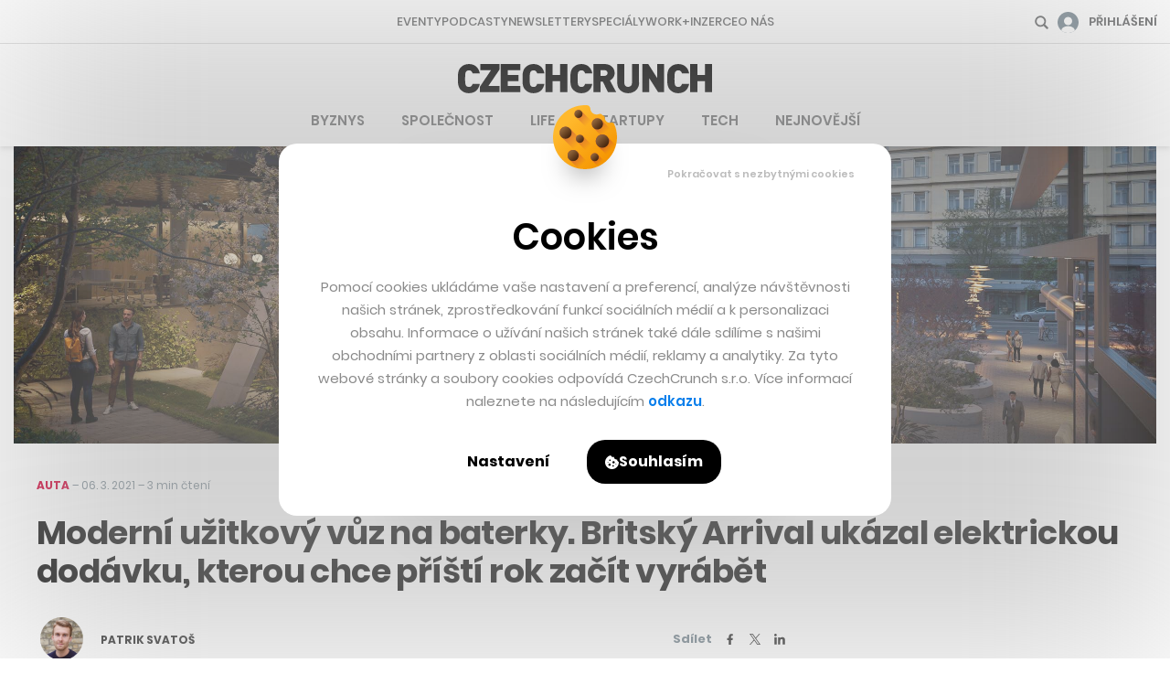

--- FILE ---
content_type: text/html; charset=utf-8
request_url: https://www.google.com/recaptcha/api2/aframe
body_size: 267
content:
<!DOCTYPE HTML><html><head><meta http-equiv="content-type" content="text/html; charset=UTF-8"></head><body><script nonce="HAK3_dxym_A4p3q02Cw5Tg">/** Anti-fraud and anti-abuse applications only. See google.com/recaptcha */ try{var clients={'sodar':'https://pagead2.googlesyndication.com/pagead/sodar?'};window.addEventListener("message",function(a){try{if(a.source===window.parent){var b=JSON.parse(a.data);var c=clients[b['id']];if(c){var d=document.createElement('img');d.src=c+b['params']+'&rc='+(localStorage.getItem("rc::a")?sessionStorage.getItem("rc::b"):"");window.document.body.appendChild(d);sessionStorage.setItem("rc::e",parseInt(sessionStorage.getItem("rc::e")||0)+1);localStorage.setItem("rc::h",'1762466721017');}}}catch(b){}});window.parent.postMessage("_grecaptcha_ready", "*");}catch(b){}</script></body></html>

--- FILE ---
content_type: application/javascript
request_url: https://cc.cz/wp-content/themes/czechcrunch2018/static/js/post-sidebar.js?ver=7.1.2
body_size: 1479
content:
document.addEventListener('DOMContentLoaded', () => {
	// Store references to all banners we're tracking
	const trackedBanners = new Map();
	const TOP_OFFSET = 20;
	const BOTTOM_OFFSET = 60;

	// Event listener for Advanced Ads injections
	if (typeof advanced_ads_pro === 'object') {
		window.advanced_ads_pro.observers.add((event) => {
			if (event.event === 'inject_ajax_ads') {
				// Wait for the banner to be fully rendered
				setTimeout(() => {
					const banners = document.querySelectorAll('.czech-sidebar-floating');

					// Process each banner that we haven't tracked yet
					banners.forEach(banner => {
						if (!trackedBanners.has(banner)) {
							setupBanner(banner);
						}
					});
				}, 400);
			}
		});
	}

	// Listen for your custom event when a new post is shown
	document.addEventListener('cc-next-post-show', (event) => {
		const postElement = event.detail;

		// Wait a moment for any banners to be injected
		setTimeout(() => {
			// Look for banners only within this new post element
			const newBanners = postElement.querySelectorAll('.czech-sidebar-floating');
			newBanners.forEach(banner => {
				if (!trackedBanners.has(banner)) {
					setupBanner(banner);
				}
			});
		}, 600); // Slightly longer timeout to ensure banner is loaded
	});

	function setupBanner(banner) {
		// Get the article element - parent of the banner
		const article = banner.closest('article.post');

		if (!article) {
			console.log('Article not found for banner');
			return;
		}

		// Get position and dimensions
		const bannerRect = banner.getBoundingClientRect();
		const bannerInfo = {
			banner: banner,
			article: article,
			top: bannerRect.top + window.scrollY,
			width: bannerRect.width,
			height: bannerRect.height,
		};

		// Add to tracked banners
		trackedBanners.set(banner, bannerInfo);

		// Set initial width
		banner.style.width = bannerInfo.width + 'px';

		// First positioning update
		updateBannerPosition(bannerInfo);
	}

	// Update positions of all tracked banners
	function updateAllBannerPositions() {
		trackedBanners.forEach(bannerInfo => {
			updateBannerPosition(bannerInfo);
		});
	}

	function updateBannerPosition(bannerInfo) {
		const { banner, article, top, height } = bannerInfo;
		const scrollTop = window.scrollY;

		// Get current article position
		const articleRect = article.getBoundingClientRect();
		const articleTop = articleRect.top + window.scrollY;
		const articleBottom = articleTop + articleRect.height;

		// Calculate when banner would hit bottom of article
		const hitBottomAt = articleBottom - height - BOTTOM_OFFSET;

		// Reset classes for clean state
		banner.classList.remove('is-fixed', 'is-absolute');

		// Check if this article is in view
		const isArticleInView = (articleTop <= scrollTop + window.innerHeight) &&
								(articleBottom >= scrollTop);

		if (!isArticleInView) {
			// Skip processing for off-screen articles
			return;
		}

		// Case 1: Before the banner hits the top threshold - normal positioning
		if (scrollTop < top - TOP_OFFSET) {
			// Normal position (default state)
		}
		// Case 2: Banner should be fixed, but hasn't hit bottom of container yet
		else if (scrollTop < hitBottomAt) {
			// Fixed position
			banner.classList.add('is-fixed');
		}
		// Case 3: Banner has reached the bottom of the container
		else {
			// Absolute position at bottom
			banner.classList.add('is-absolute');
		}
	}

	// Global scroll handler
	let globalTicking = false;
	window.addEventListener('scroll', () => {
		if (!globalTicking) {
			window.requestAnimationFrame(() => {
				updateAllBannerPositions();
				globalTicking = false;
			});
			globalTicking = true;
		}
	}, { passive: true });

	// Handle window resize
	window.addEventListener('resize', () => {
		trackedBanners.forEach(bannerInfo => {
			// Recalculate the width
			setTimeout(() => {
				const newRect = bannerInfo.banner.getBoundingClientRect();
				bannerInfo.width = newRect.width;
				bannerInfo.height = newRect.height;

				// Apply the new width
				bannerInfo.banner.style.width = bannerInfo.width + 'px';
				updateBannerPosition(bannerInfo);
			}, 100);
		});
	}, { passive: true });
});


--- FILE ---
content_type: application/javascript
request_url: https://cc.cz/wp-content/themes/czechcrunch2018/assets/reading-progress/reading-progress.js?ver=7.1.2
body_size: 1791
content:
document.addEventListener('DOMContentLoaded', function() {
	// Only initialize on single posts and mobile devices
	if (!document.querySelector('.js-main-post') || window.innerWidth > 768) return;

	// Create the ReadingProgress class
	class ReadingProgress {
		constructor(options = {}) {
			// Default options
			this.options = {
				barColor: '#D40B3E',
				backgroundColor: '#D9D9D9',
				height: '4px',
				zIndex: 9999,
				transitionSpeed: '0.1s',
				recalculateDelay: 5000, // Delay for recalculation in ms
				...options,
			};

			// DOM elements
			this.progressBarContainer = null;
			this.progressBar = null;

			// Current article tracking
			this.currentArticle = null;
			this.articleBounds = { top: 0, bottom: 0, height: 0 };

			// Timeout ID
			this.recalculateTimeoutId = null;

			// Initialize
			this.init();
		}

		// Create and insert the progress bar elements
		init() {
			// Create elements
			this.progressBarContainer = document.createElement('div');
			this.progressBar = document.createElement('div');

			let top_position = 0;
			// Check if the admin bar is visible
			const wpadminbar = document.querySelector('#wpadminbar');
			if (wpadminbar) {
				top_position = wpadminbar.clientHeight;
			}

			// Style the container
			this.progressBarContainer.style.position = 'fixed';
			this.progressBarContainer.style.top = top_position + 'px';
			this.progressBarContainer.style.left = '0';
			this.progressBarContainer.style.width = '100%';
			this.progressBarContainer.style.height = this.options.height;
			this.progressBarContainer.style.backgroundColor = this.options.backgroundColor;
			this.progressBarContainer.style.zIndex = this.options.zIndex;

			// Style the progress indicator
			this.progressBar.style.height = '100%';
			this.progressBar.style.width = '0%';
			this.progressBar.style.backgroundColor = this.options.barColor;
			this.progressBar.style.transition = `width ${this.options.transitionSpeed}`;

			// Append to DOM
			this.progressBarContainer.appendChild(this.progressBar);
			document.body.appendChild(this.progressBarContainer);

			// Setup event listeners
			this.setupEventListeners();
		}

		// Set up event listeners
		setupEventListeners() {
			// Throttled scroll handler
			this.throttledScrollHandler = this.throttle(this.updateProgressBar.bind(this), 10);
			window.addEventListener('scroll', this.throttledScrollHandler);
			window.addEventListener('resize', this.updateProgressBar.bind(this));
		}

		// Remove event listeners
		removeEventListeners() {
			window.removeEventListener('scroll', this.throttledScrollHandler);
			window.removeEventListener('resize', this.updateProgressBar.bind(this));

			// Clear recalculation timeout
			if (this.recalculateTimeoutId) {
				clearTimeout(this.recalculateTimeoutId);
				this.recalculateTimeoutId = null;
			}
		}

		// Throttling function to limit execution frequency
		throttle(callback, limit) {
			let waiting = false;
			return function() {
				if (!waiting) {
					callback.apply(this, arguments);
					waiting = true;
					setTimeout(function() {
						waiting = false;
					}, limit);
				}
			};
		}

		// Set the current article and recalculate its bounds
		setCurrentArticle(article) {
			if (!article) return;

			// Clear any existing timeout
			if (this.recalculateTimeoutId) {
				clearTimeout(this.recalculateTimeoutId);
				this.recalculateTimeoutId = null;
			}

			this.currentArticle = article;
			this.updateArticleBounds();

			// Schedule a single recalculation after delay
			this.recalculateTimeoutId = setTimeout(() => {
				this.updateArticleBounds();
				this.recalculateTimeoutId = null;
			}, this.options.recalculateDelay);
		}

		// Update article boundaries
		updateArticleBounds() {
			if (!this.currentArticle) return;

			const rect = this.currentArticle.getBoundingClientRect();

			this.articleBounds = {
				top: rect.top + window.scrollY,
				bottom: rect.top + window.scrollY + rect.height,
				height: rect.height,
			};

			// Update the progress bar
			this.updateProgressBar();
		}

		// Update the progress bar based on scroll position
		updateProgressBar() {
			if (!this.currentArticle) return;

			// Calculate reading progress
			const scrollPosition = window.scrollY;
			const viewportHeight = window.innerHeight;

			// Determine if we're scrolling up or down through the article
			if (scrollPosition + viewportHeight > this.articleBounds.bottom) {
				// We've scrolled past the article - show 100%
				this.progressBar.style.width = '100%';
			} else if (scrollPosition < this.articleBounds.top) {
				// We're above the article - show 0%
				this.progressBar.style.width = '0%';
			} else {
				// We're within the article - calculate percentage
				const visibleDistance = scrollPosition - this.articleBounds.top;
				const maxDistance = this.articleBounds.height - viewportHeight;
				let percentage = Math.max(0, Math.min(100, (visibleDistance / maxDistance) * 100));

				// Handle edge case for very short articles
				if (maxDistance <= 0) {
				// For short articles, base progress on position relative to article
					percentage = Math.max(0, Math.min(100,
					(scrollPosition - this.articleBounds.top) / this.articleBounds.height * 100));
				}

				this.progressBar.style.width = percentage + '%';
			}
		}

		// Force recalculation of article bounds
		refreshArticleBounds() {
			this.updateArticleBounds();
		}

		// Destroy the progress bar
		destroy() {
			// Remove event listeners
			this.removeEventListeners();

			// Remove DOM elements
			if (this.progressBarContainer && this.progressBarContainer.parentNode) {
				this.progressBarContainer.parentNode.removeChild(this.progressBarContainer);
			}

			this.currentArticle = null;
		}
	}

	// Attach to window object
	window.ReadingProgress = ReadingProgress;

	// Initialize with first article
	const firstArticle = document.querySelector('.js-main-post article.post');
	if (firstArticle) {
		window.readingProgressBar = new ReadingProgress();
		window.readingProgressBar.setCurrentArticle(firstArticle);
	}
});
